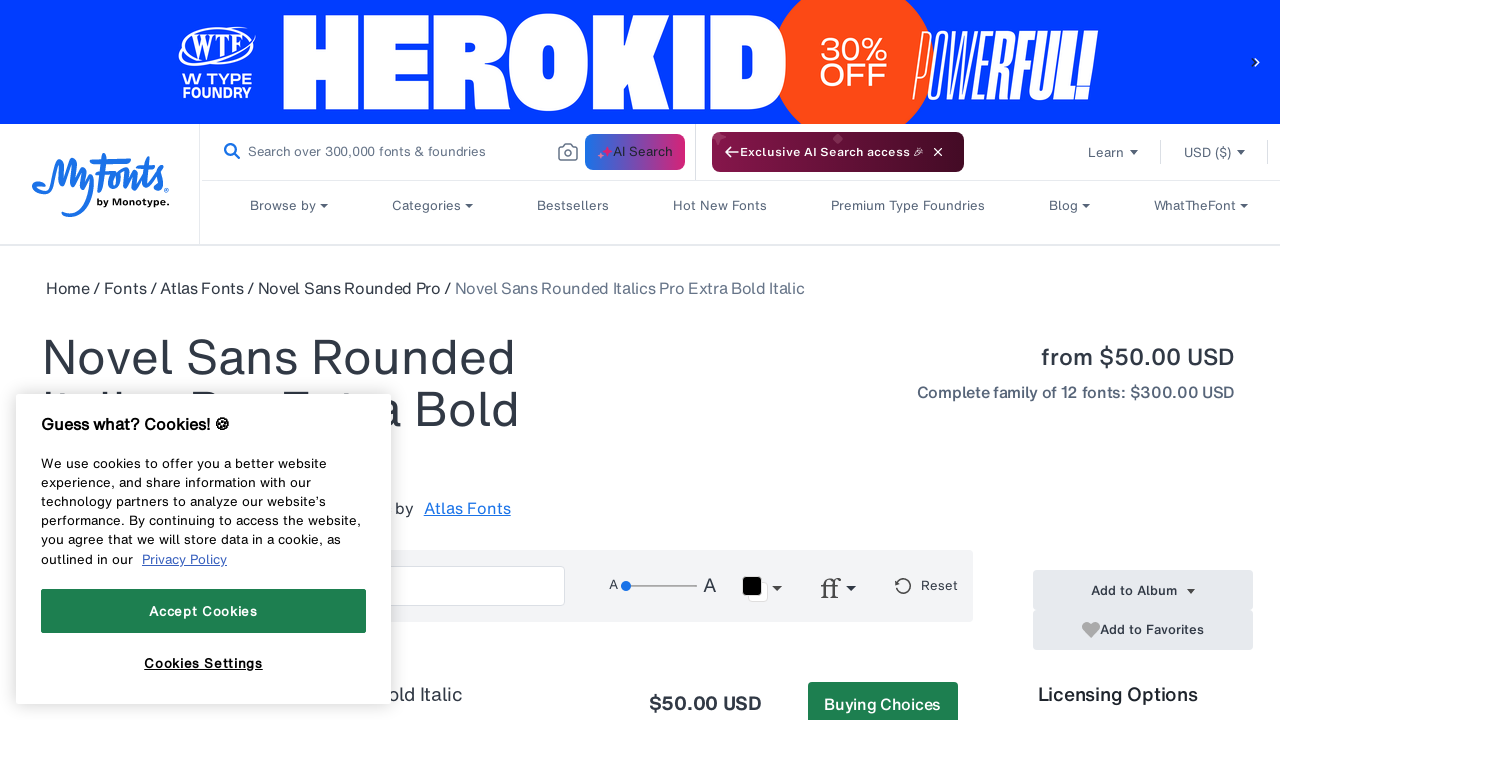

--- FILE ---
content_type: text/plain
request_url: https://c.6sc.co/?m=1
body_size: 3
content:
6suuid=e7263e17d3c8320083797469d702000077630a00